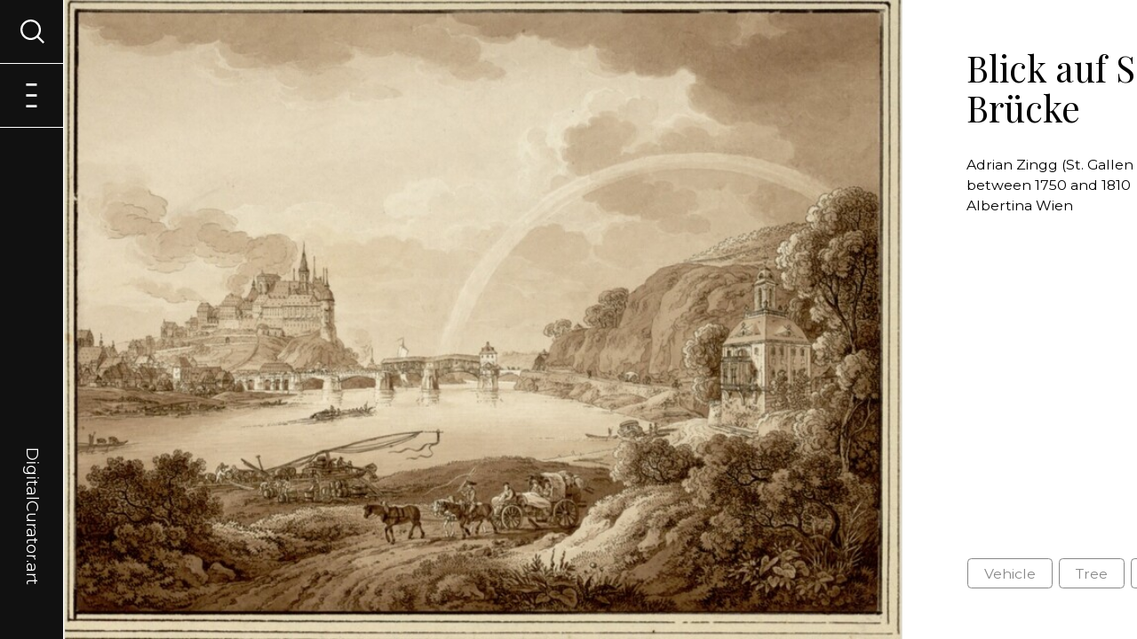

--- FILE ---
content_type: text/html; charset=utf-8
request_url: https://digitalcurator.art/artwork/ALB-6838
body_size: 6831
content:
<html lang="en">
<head>
    <meta name="viewport" content="width=device-width,initial-scale=1">
    <meta name="robots" content="all, follow" />
    
    

	<link type="text/css" rel="stylesheet" href="/static/style/base.css?v=26">
    <link rel="stylesheet" type="text/css" media="screen and (min-width: 480px)" href="/static/style/from-480.css?v=26">
    <link rel="stylesheet" type="text/css" media="screen and (min-width: 600px)" href="/static/style/from-600.css?v=26">
    <link rel="stylesheet" type="text/css" media="screen and (min-width: 840px)" href="/static/style/from-840.css?v=26">
    <link rel="stylesheet" type="text/css" media="screen and (min-width: 960px)" href="/static/style/from-960.css?v=26">
    <link rel="stylesheet" type="text/css" media="screen and (min-width: 1280px)" href="/static/style/from-1280.css?v=26">
    <link rel="stylesheet" type="text/css" media="screen and (min-width: 1440px)" href="/static/style/from-1440.css?v=26">
    <link rel="stylesheet" type="text/css" media="screen and (min-width: 1600px)" href="/static/style/from-1600.css?v=26">
    <link href="https://fonts.googleapis.com/css2?family=Montserrat:ital,wght@0,400;0,700;1,400;1,700&family=Playfair+Display:ital,wght@0,400;0,700;1,400;1,700&display=swap" rel="stylesheet">

    <!-- JS -->
    <script src="/static/js/scripts.js?v=26" defer></script>

    <!-- Chart JS-->
    <script src="/static/Chart/Chart.js"></script>

    <!--jquery-->
    <script src="https://ajax.googleapis.com/ajax/libs/jquery/3.5.1/jquery.min.js"></script>

    <!-- Select 2 -->
    <link href="https://cdn.jsdelivr.net/npm/select2@4.1.0-beta.1/dist/css/select2.min.css" rel="stylesheet" />
    <script src="https://cdn.jsdelivr.net/npm/select2@4.1.0-beta.1/dist/js/select2.min.js"></script>

    <!-- Range Slider -->
    <script src="/static/js/rangeSlider.js?v=26" defer></script>

    <!-- Title, description & OG Tags -->
    <meta property="og:url" content="DigitalCurator.art" />
    <meta property="og:type" content="website" />
    <meta name="author" content="Lukas Pilka | hello.lukas.pilka@gmail.com">

    
        <title>Adrian Zingg (St. Gallen 1734 - 1816 Leipzig) | Blick auf Schloss Meissen mit Brücke | Digital Curator</title>
        <meta property="og:title" content="Adrian Zingg (St. Gallen 1734 - 1816 Leipzig) | Blick auf Schloss Meissen mit Brücke" />
    

    
        <meta property="og:description" content="Blick auf Schloss Meissen mit Brücke by Adrian Zingg (St. Gallen 1734 - 1816 Leipzig): Digitized artwork explored by computer vision." />
        <meta name="description" content="Blick auf Schloss Meissen mit Brücke by Adrian Zingg (St. Gallen 1734 - 1816 Leipzig): Digitized artwork explored by computer vision.">
    

    
        <meta property="og:image" content="https://storage.googleapis.com/tfcurator-artworks/artworks-all/ALB-6838.jpg" />
    

    <!-- Global site tag (gtag.js) - Google Analytics -->
    <script async src="https://www.googletagmanager.com/gtag/js?id=UA-144703876-5"></script>
    <script>
      window.dataLayer = window.dataLayer || [];
      function gtag(){dataLayer.push(arguments);}
      gtag('js', new Date());

      gtag('config', 'UA-144703876-5');
    </script>

    <!-- Favicon -->

    <link rel="apple-touch-icon" sizes="76x76" href="/static/images/favicon/apple-touch-icon.png">
    <link rel="icon" type="image/png" sizes="32x32" href="/static/images/favicon/favicon-32x32.png">
    <link rel="icon" type="image/png" sizes="16x16" href="/static/images/favicon/favicon-16x16.png">
    <link rel="manifest" href="/static/images/favicon/site.webmanifest">
    <link rel="mask-icon" href="/static/images/favicon/safari-pinned-tab.svg" color="#5bbad5">
    <meta name="msapplication-TileColor" content="#da532c">
    <meta name="theme-color" content="#ffffff">

</head>

<body id="wrapper" class="wrapper jsWrapper" onload="checkErrors()">
    
<!-- background menu cover -->
<a onclick="return closeMenu(), closeSearch();" class="menuCover" id="menuCover"></a>

<!-- main menu -->
<nav class="mainMenu" id="mainMenu">
    <section class="menuFirstLevel">
        <a href="/" class="projectLogo">DigitalCurator.art</a>
        <a onclick="openMenu();" class="menuIcon openMenu jsMenuIcon visible" id="jsOpenMenu"><span>Menu</span></a>
        <a onclick="closeMenu();" class="menuIcon closeMenu jsMenuIcon" id="jsCloseMenu"><span>Menu</span></a>
        <a onclick="openSearch();" class="menuIcon openSearch jsSearchIcon visible" id="jsOpenSearch"><span>Menu</span></a>
        <a onclick="closeSearch();" class="menuIcon closeSearch jsSearchIcon" id="jsCloseSearch"><span>Menu</span></a>
    </section>
    <section class="menuSecondLevel" id="menuSecondLevel">
        <a href="/" class="menuLink">Entrance</a>
        <a href="/browseexhibitions" class="menuLink">Browse exhibitions</a>
        <a href="/aboutproject" class="menuLink">About project</a>
        <a href="/joinus" class="menuLink">Join us</a>
    </section>
    <section class="menuThirdLevel" id="jsSearchWindow" >
        <div class="windowContent">
            
            
<h3>Generate an exhibition across the collections of 91 art museums from Austria, Bavaria, Czech Republic and Slovakia</h3>
<script>
    // selects with use Select2 and JQuery
    $(document).ready(function () {
        $('.searchedClassSelect').select2({
            placeholder: "E.g. rose, castle or boy",
            allowClear: false
        });
        $('.comparisonClassSelect').select2({
            placeholder: "E.g. sunflower, tower or girl",
            allowClear: false
        });
    });
</script>

<section class="searchForm">
    <form action="" method="post" novalidate>
        <input id="csrf_token" name="csrf_token" type="hidden" value="IjUzYzRkZjIzOGU3MTM1OWQ2ZWJkYjY1NGIwZWNkZWIyOWFhNjdkMzYi.aW6aQQ.6N6sX3Rq6IMYJoNPgimINoiLw34">
        <div class="fieldBox">
            <label for="searchedClassSelect">Displayed motifs</label>
            <select class="selectMultiple searchedClassSelect" id="searchedClassSelect" multiple name="searchedClassSelect" required><option value="Person">Person (61584)</option><option value="Clothing">Clothing (54621)</option><option value="Human face">Human face (54843)</option><option value="Tree">Tree (31522)</option><option value="Man">Man (25712)</option><option value="Coat of arms">Coat of arms (22380)</option><option value="Woman">Woman (21818)</option><option value="Angel">Angel (12482)</option><option value="Halo">Halo (12164)</option><option value="Putto">Putto (8592)</option><option value="Building">Building (8276)</option><option value="Animal">Animal (8681)</option><option value="Latin cross">Latin cross (7928)</option><option value="White dove">White dove (7640)</option><option value="Veil">Veil (6866)</option><option value="House">House (5153)</option><option value="Footwear">Footwear (5414)</option><option value="Flower">Flower (3231)</option><option value="Boat">Boat (2496)</option><option value="Horse">Horse (3042)</option><option value="Plant">Plant (3321)</option><option value="Bird">Bird (2083)</option><option value="Miter">Miter (2687)</option><option value="Madonna">Madonna (2671)</option><option value="Book">Book (2642)</option><option value="Window">Window (1678)</option><option value="Dress">Dress (1987)</option><option value="Wheel">Wheel (1510)</option><option value="Wound">Wound (1514)</option><option value="Vehicle">Vehicle (1724)</option><option value="Mammal">Mammal (1692)</option><option value="Tower">Tower (1289)</option><option value="Cattle">Cattle (868)</option><option value="Dog">Dog (1139)</option><option value="Chair">Chair (962)</option><option value="Castle">Castle (956)</option><option value="Human head">Human head (1090)</option><option value="Crucifixion">Crucifixion (871)</option><option value="Hat">Hat (948)</option><option value="Thorn crown">Thorn crown (907)</option><option value="Fashion accessory">Fashion accessory (759)</option><option value="Land vehicle">Land vehicle (730)</option><option value="Fish">Fish (525)</option><option value="Butterfly">Butterfly (411)</option><option value="Boy">Boy (551)</option><option value="Rose">Rose (412)</option><option value="Furniture">Furniture (569)</option><option value="Table">Table (566)</option><option value="Flag">Flag (518)</option><option value="Door">Door (438)</option><option value="Insect">Insect (431)</option><option value="Deer">Deer (358)</option><option value="Cart">Cart (381)</option><option value="Skull">Skull (404)</option><option value="Vase">Vase (400)</option><option value="Carnivore">Carnivore (384)</option><option value="Toy">Toy (304)</option><option value="Food">Food (320)</option><option value="Chicken">Chicken (269)</option><option value="Girl">Girl (332)</option><option value="Glasses">Glasses (348)</option><option value="Camel">Camel (281)</option><option value="Fruit">Fruit (244)</option><option value="Palm tree">Palm tree (221)</option><option value="Sheep">Sheep (189)</option><option value="Lion">Lion (261)</option><option value="Bull">Bull (264)</option><option value="Cat">Cat (222)</option><option value="Houseplant">Houseplant (224)</option><option value="Flowerpot">Flowerpot (202)</option><option value="Human hair">Human hair (232)</option><option value="Human beard">Human beard (215)</option><option value="Curtain">Curtain (175)</option><option value="Umbrella">Umbrella (193)</option><option value="Tent">Tent (186)</option><option value="Car">Car (149)</option><option value="Goat">Goat (160)</option><option value="Human hand">Human hand (172)</option><option value="Coin">Coin (150)</option><option value="Bottle">Bottle (142)</option><option value="Stairs">Stairs (143)</option><option value="Suit">Suit (175)</option><option value="Maple">Maple (149)</option><option value="Fountain">Fountain (143)</option><option value="Duck">Duck (133)</option><option value="Bat">Bat (164)</option><option value="Human eye">Human eye (138)</option><option value="Guitar">Guitar (145)</option><option value="Jug">Jug (130)</option><option value="Human leg">Human leg (121)</option><option value="Mushroom">Mushroom (91)</option><option value="Box">Box (105)</option><option value="Owl">Owl (103)</option><option value="Pumpkin">Pumpkin (97)</option><option value="Lamp">Lamp (100)</option><option value="Necklace">Necklace (95)</option><option value="Ball">Ball (94)</option><option value="Pig">Pig (81)</option><option value="Human nose">Human nose (90)</option><option value="Vegetable">Vegetable (71)</option><option value="Apple">Apple (73)</option><option value="Snake">Snake (57)</option><option value="Penguin">Penguin (62)</option><option value="Goose">Goose (62)</option><option value="Monkey">Monkey (56)</option><option value="Plate">Plate (65)</option><option value="Rabbit">Rabbit (58)</option><option value="Balloon">Balloon (52)</option><option value="Sunflower">Sunflower (35)</option><option value="Crown">Crown (57)</option><option value="Lizard">Lizard (55)</option><option value="Tortoise">Tortoise (60)</option><option value="Wall clock">Wall clock (56)</option><option value="Eagle">Eagle (57)</option><option value="Parrot">Parrot (46)</option><option value="Tiger">Tiger (55)</option><option value="Bench">Bench (56)</option><option value="Nail">Nail (49)</option><option value="Coat">Coat (56)</option><option value="Weapon">Weapon (53)</option><option value="Fedora">Fedora (55)</option><option value="Jacket">Jacket (54)</option><option value="Drink">Drink (48)</option><option value="Marine mammal">Marine mammal (50)</option><option value="Falcon">Falcon (44)</option><option value="Gondola">Gondola (38)</option><option value="Human mouth">Human mouth (48)</option><option value="Drum">Drum (46)</option><option value="Ladder">Ladder (42)</option><option value="Musical instrument">Musical instrument (44)</option><option value="Barrel">Barrel (41)</option><option value="Tie">Tie (45)</option><option value="Bed">Bed (43)</option><option value="Violin">Violin (34)</option><option value="Sun hat">Sun hat (43)</option><option value="Pitcher">Pitcher (43)</option><option value="Scarf">Scarf (37)</option><option value="Giraffe">Giraffe (37)</option><option value="Rhinoceros">Rhinoceros (40)</option><option value="Sparrow">Sparrow (23)</option><option value="Beetle">Beetle (28)</option><option value="Swan">Swan (28)</option><option value="Mirror">Mirror (36)</option><option value="Canoe">Canoe (32)</option><option value="Skirt">Skirt (35)</option><option value="Helmet">Helmet (33)</option><option value="Kite">Kite (33)</option><option value="Tableware">Tableware (34)</option><option value="Turkey">Turkey (32)</option><option value="Door handle">Door handle (26)</option><option value="Goldfish">Goldfish (31)</option><option value="Boot">Boot (24)</option><option value="Human foot">Human foot (25)</option><option value="Towel">Towel (26)</option><option value="Crocodile">Crocodile (31)</option><option value="Frog">Frog (26)</option><option value="Mule">Mule (31)</option><option value="Bowl">Bowl (29)</option><option value="Human ear">Human ear (28)</option><option value="Pear">Pear (25)</option><option value="Trousers">Trousers (30)</option><option value="Antelope">Antelope (24)</option><option value="Tool">Tool (22)</option><option value="Bee">Bee (21)</option><option value="Dragonfly">Dragonfly (20)</option><option value="Picnic basket">Picnic basket (22)</option><option value="Squirrel">Squirrel (24)</option><option value="Whale">Whale (23)</option><option value="Clock">Clock (23)</option><option value="Human arm">Human arm (24)</option><option value="Piano">Piano (22)</option><option value="Coffee cup">Coffee cup (21)</option><option value="Platter">Platter (22)</option><option value="Raven">Raven (20)</option><option value="Wine glass">Wine glass (20)</option><option value="Ostrich">Ostrich (18)</option><option value="Snail">Snail (19)</option><option value="Crab">Crab (16)</option><option value="Glove">Glove (19)</option><option value="Lobster">Lobster (14)</option><option value="Moths and butterflies">Moths and butterflies (17)</option><option value="Shelf">Shelf (14)</option><option value="Spoon">Spoon (15)</option><option value="Dolphin">Dolphin (15)</option><option value="Harp">Harp (15)</option><option value="Lemon">Lemon (16)</option><option value="Reptile">Reptile (16)</option><option value="Doll">Doll (16)</option><option value="Kettle">Kettle (16)</option><option value="Orange">Orange (9)</option><option value="Sword">Sword (15)</option><option value="Cake">Cake (15)</option><option value="Kangaroo">Kangaroo (15)</option><option value="Pillow">Pillow (15)</option><option value="Watercraft">Watercraft (15)</option><option value="Coffee table">Coffee table (14)</option><option value="Saucer">Saucer (13)</option><option value="Seahorse">Seahorse (13)</option><option value="Starfish">Starfish (12)</option><option value="Watermelon">Watermelon (10)</option><option value="Zebra">Zebra (13)</option><option value="Earrings">Earrings (12)</option><option value="Woodpecker">Woodpecker (11)</option><option value="Tiara">Tiara (11)</option><option value="Candle">Candle (10)</option><option value="Cello">Cello (10)</option><option value="Lantern">Lantern (10)</option><option value="Mug">Mug (9)</option><option value="Spider">Spider (10)</option><option value="Brown bear">Brown bear (7)</option><option value="Bust">Bust (9)</option><option value="Caterpillar">Caterpillar (9)</option><option value="Oyster">Oyster (9)</option><option value="Pen">Pen (8)</option><option value="Polar bear">Polar bear (8)</option><option value="Stool">Stool (9)</option><option value="Banana">Banana (7)</option><option value="Fox">Fox (6)</option><option value="Knife">Knife (7)</option><option value="Rifle">Rifle (8)</option><option value="Shirt">Shirt (7)</option><option value="Harbor seal">Harbor seal (7)</option><option value="Peach">Peach (6)</option><option value="Power plugs and sockets">Power plugs and sockets (7)</option><option value="Accordion">Accordion (6)</option><option value="Baked goods">Baked goods (5)</option><option value="Bear">Bear (6)</option><option value="Bread">Bread (5)</option><option value="Cabbage">Cabbage (6)</option><option value="Drawer">Drawer (5)</option><option value="Egg">Egg (5)</option><option value="Hippopotamus">Hippopotamus (6)</option><option value="Lighthouse">Lighthouse (6)</option><option value="Porch">Porch (6)</option><option value="Scissors">Scissors (6)</option><option value="Sea lion">Sea lion (6)</option><option value="Cannon">Cannon (2)</option><option value="Cheetah">Cheetah (3)</option><option value="Dessert">Dessert (5)</option><option value="Hedgehog">Hedgehog (5)</option><option value="Kitchen knife">Kitchen knife (5)</option><option value="Leopard">Leopard (5)</option><option value="Mouse">Mouse (4)</option><option value="Pineapple">Pineapple (4)</option><option value="Sea turtle">Sea turtle (3)</option><option value="Teapot">Teapot (5)</option><option value="Bookcase">Bookcase (4)</option><option value="Cabinetry">Cabinetry (4)</option><option value="Chopsticks">Chopsticks (4)</option><option value="Handgun">Handgun (3)</option><option value="Kitchen &amp; dining room table">Kitchen &amp; dining room table (4)</option><option value="Otter">Otter (4)</option><option value="Sandal">Sandal (4)</option><option value="Shark">Shark (4)</option><option value="Shorts">Shorts (4)</option><option value="Shrimp">Shrimp (4)</option><option value="Turtle">Turtle (4)</option><option value="Ant">Ant (1)</option><option value="Carrot">Carrot (3)</option><option value="Honeycomb">Honeycomb (2)</option><option value="Lily">Lily (3)</option><option value="Luggage and bags">Luggage and bags (3)</option><option value="Nightstand">Nightstand (3)</option><option value="Organ">Organ (2)</option><option value="Pomegranate">Pomegranate (3)</option><option value="Porcupine">Porcupine (3)</option><option value="Seafood">Seafood (3)</option><option value="Wine">Wine (3)</option><option value="Belt">Belt (2)</option><option value="Blue jay">Blue jay (2)</option><option value="Bow and arrow">Bow and arrow (2)</option><option value="Canary">Canary (2)</option><option value="Candy">Candy (2)</option><option value="Cupboard">Cupboard (2)</option><option value="Dice">Dice (2)</option><option value="Flute">Flute (2)</option><option value="Jaguar">Jaguar (2)</option><option value="Magpie">Magpie (2)</option><option value="Panda">Panda (2)</option><option value="Raccoon">Raccoon (2)</option><option value="Shotgun">Shotgun (1)</option><option value="Squid">Squid (2)</option><option value="Trumpet">Trumpet (2)</option><option value="Wood-burning stove">Wood-burning stove (2)</option><option value="Worm">Worm (2)</option><option value="Alpaca">Alpaca (1)</option><option value="Axe">Axe (1)</option><option value="Banjo">Banjo (1)</option><option value="Beer">Beer (1)</option><option value="Bell pepper">Bell pepper (1)</option><option value="Cheese">Cheese (1)</option><option value="Common fig">Common fig (1)</option><option value="Cucumber">Cucumber (1)</option><option value="Cutting board">Cutting board (1)</option><option value="Dairy">Dairy (1)</option><option value="Desk">Desk (1)</option><option value="Fork">Fork (1)</option><option value="Harpsichord">Harpsichord (1)</option><option value="Koala">Koala (1)</option><option value="Ladybug">Ladybug (1)</option><option value="Potato">Potato (1)</option><option value="Salad">Salad (1)</option><option value="Strawberry">Strawberry (1)</option><option value="Tomato">Tomato (1)</option><option value="Toothbrush">Toothbrush (1)</option><option value="Watch">Watch (1)</option><option value="Zucchini">Zucchini (1)</option></select>
            
        </div>

        <div class="fieldBox">
            <label class="row slider-labels sliderLabel">
                <div class="col-xs-6 caption">
                    Period: </span><span id="slider-range-value1"></span> - <span id="slider-range-value2"></span> AD
                </div>
            </label>
            <div class="row">
                <div class="col-sm-12">
                    <div id="slider-range"></div>
                </div>
            </div>
        </div>

        <div class="fieldBox hiddenInput">
            <label for="dateFrom">From</label>
            <input id="dateFrom" name="dateFrom" type="text" value="1300">
            
        </div>

        <div class="fieldBox hiddenInput">
            <label for="dateTo">To</label>
            <input id="dateTo" name="dateTo" type="text" value="2020">
            
        </div>

        <div class="fieldBox">
            <label for="exhibitionName">What do you want to name this exhibition?</label>
            <input class="Proceed" id="exhibitionName" name="exhibitionName" placeholder="Digital curator&#39;s choice" type="text" value="">
            
        </div>
        <!--
        <div id="comparisonClassBox" class="fieldBox comparisonClassBox">
            <label for="comparisonClassSelect">Displayed motifs for comparison (Use this option to plot a graph comparing the frequency of motifs across history.)</label>
            <select class="selectMultiple comparisonClassSelect" id="comparisonClassSelect" multiple name="comparisonClassSelect"><option value="Person">Person (61584)</option><option value="Clothing">Clothing (54621)</option><option value="Human face">Human face (54843)</option><option value="Tree">Tree (31522)</option><option value="Man">Man (25712)</option><option value="Coat of arms">Coat of arms (22380)</option><option value="Woman">Woman (21818)</option><option value="Angel">Angel (12482)</option><option value="Halo">Halo (12164)</option><option value="Putto">Putto (8592)</option><option value="Building">Building (8276)</option><option value="Animal">Animal (8681)</option><option value="Latin cross">Latin cross (7928)</option><option value="White dove">White dove (7640)</option><option value="Veil">Veil (6866)</option><option value="House">House (5153)</option><option value="Footwear">Footwear (5414)</option><option value="Flower">Flower (3231)</option><option value="Boat">Boat (2496)</option><option value="Horse">Horse (3042)</option><option value="Plant">Plant (3321)</option><option value="Bird">Bird (2083)</option><option value="Miter">Miter (2687)</option><option value="Madonna">Madonna (2671)</option><option value="Book">Book (2642)</option><option value="Window">Window (1678)</option><option value="Dress">Dress (1987)</option><option value="Wheel">Wheel (1510)</option><option value="Wound">Wound (1514)</option><option value="Vehicle">Vehicle (1724)</option><option value="Mammal">Mammal (1692)</option><option value="Tower">Tower (1289)</option><option value="Cattle">Cattle (868)</option><option value="Dog">Dog (1139)</option><option value="Chair">Chair (962)</option><option value="Castle">Castle (956)</option><option value="Human head">Human head (1090)</option><option value="Crucifixion">Crucifixion (871)</option><option value="Hat">Hat (948)</option><option value="Thorn crown">Thorn crown (907)</option><option value="Fashion accessory">Fashion accessory (759)</option><option value="Land vehicle">Land vehicle (730)</option><option value="Fish">Fish (525)</option><option value="Butterfly">Butterfly (411)</option><option value="Boy">Boy (551)</option><option value="Rose">Rose (412)</option><option value="Furniture">Furniture (569)</option><option value="Table">Table (566)</option><option value="Flag">Flag (518)</option><option value="Door">Door (438)</option><option value="Insect">Insect (431)</option><option value="Deer">Deer (358)</option><option value="Cart">Cart (381)</option><option value="Skull">Skull (404)</option><option value="Vase">Vase (400)</option><option value="Carnivore">Carnivore (384)</option><option value="Toy">Toy (304)</option><option value="Food">Food (320)</option><option value="Chicken">Chicken (269)</option><option value="Girl">Girl (332)</option><option value="Glasses">Glasses (348)</option><option value="Camel">Camel (281)</option><option value="Fruit">Fruit (244)</option><option value="Palm tree">Palm tree (221)</option><option value="Sheep">Sheep (189)</option><option value="Lion">Lion (261)</option><option value="Bull">Bull (264)</option><option value="Cat">Cat (222)</option><option value="Houseplant">Houseplant (224)</option><option value="Flowerpot">Flowerpot (202)</option><option value="Human hair">Human hair (232)</option><option value="Human beard">Human beard (215)</option><option value="Curtain">Curtain (175)</option><option value="Umbrella">Umbrella (193)</option><option value="Tent">Tent (186)</option><option value="Car">Car (149)</option><option value="Goat">Goat (160)</option><option value="Human hand">Human hand (172)</option><option value="Coin">Coin (150)</option><option value="Bottle">Bottle (142)</option><option value="Stairs">Stairs (143)</option><option value="Suit">Suit (175)</option><option value="Maple">Maple (149)</option><option value="Fountain">Fountain (143)</option><option value="Duck">Duck (133)</option><option value="Bat">Bat (164)</option><option value="Human eye">Human eye (138)</option><option value="Guitar">Guitar (145)</option><option value="Jug">Jug (130)</option><option value="Human leg">Human leg (121)</option><option value="Mushroom">Mushroom (91)</option><option value="Box">Box (105)</option><option value="Owl">Owl (103)</option><option value="Pumpkin">Pumpkin (97)</option><option value="Lamp">Lamp (100)</option><option value="Necklace">Necklace (95)</option><option value="Ball">Ball (94)</option><option value="Pig">Pig (81)</option><option value="Human nose">Human nose (90)</option><option value="Vegetable">Vegetable (71)</option><option value="Apple">Apple (73)</option><option value="Snake">Snake (57)</option><option value="Penguin">Penguin (62)</option><option value="Goose">Goose (62)</option><option value="Monkey">Monkey (56)</option><option value="Plate">Plate (65)</option><option value="Rabbit">Rabbit (58)</option><option value="Balloon">Balloon (52)</option><option value="Sunflower">Sunflower (35)</option><option value="Crown">Crown (57)</option><option value="Lizard">Lizard (55)</option><option value="Tortoise">Tortoise (60)</option><option value="Wall clock">Wall clock (56)</option><option value="Eagle">Eagle (57)</option><option value="Parrot">Parrot (46)</option><option value="Tiger">Tiger (55)</option><option value="Bench">Bench (56)</option><option value="Nail">Nail (49)</option><option value="Coat">Coat (56)</option><option value="Weapon">Weapon (53)</option><option value="Fedora">Fedora (55)</option><option value="Jacket">Jacket (54)</option><option value="Drink">Drink (48)</option><option value="Marine mammal">Marine mammal (50)</option><option value="Falcon">Falcon (44)</option><option value="Gondola">Gondola (38)</option><option value="Human mouth">Human mouth (48)</option><option value="Drum">Drum (46)</option><option value="Ladder">Ladder (42)</option><option value="Musical instrument">Musical instrument (44)</option><option value="Barrel">Barrel (41)</option><option value="Tie">Tie (45)</option><option value="Bed">Bed (43)</option><option value="Violin">Violin (34)</option><option value="Sun hat">Sun hat (43)</option><option value="Pitcher">Pitcher (43)</option><option value="Scarf">Scarf (37)</option><option value="Giraffe">Giraffe (37)</option><option value="Rhinoceros">Rhinoceros (40)</option><option value="Sparrow">Sparrow (23)</option><option value="Beetle">Beetle (28)</option><option value="Swan">Swan (28)</option><option value="Mirror">Mirror (36)</option><option value="Canoe">Canoe (32)</option><option value="Skirt">Skirt (35)</option><option value="Helmet">Helmet (33)</option><option value="Kite">Kite (33)</option><option value="Tableware">Tableware (34)</option><option value="Turkey">Turkey (32)</option><option value="Door handle">Door handle (26)</option><option value="Goldfish">Goldfish (31)</option><option value="Boot">Boot (24)</option><option value="Human foot">Human foot (25)</option><option value="Towel">Towel (26)</option><option value="Crocodile">Crocodile (31)</option><option value="Frog">Frog (26)</option><option value="Mule">Mule (31)</option><option value="Bowl">Bowl (29)</option><option value="Human ear">Human ear (28)</option><option value="Pear">Pear (25)</option><option value="Trousers">Trousers (30)</option><option value="Antelope">Antelope (24)</option><option value="Tool">Tool (22)</option><option value="Bee">Bee (21)</option><option value="Dragonfly">Dragonfly (20)</option><option value="Picnic basket">Picnic basket (22)</option><option value="Squirrel">Squirrel (24)</option><option value="Whale">Whale (23)</option><option value="Clock">Clock (23)</option><option value="Human arm">Human arm (24)</option><option value="Piano">Piano (22)</option><option value="Coffee cup">Coffee cup (21)</option><option value="Platter">Platter (22)</option><option value="Raven">Raven (20)</option><option value="Wine glass">Wine glass (20)</option><option value="Ostrich">Ostrich (18)</option><option value="Snail">Snail (19)</option><option value="Crab">Crab (16)</option><option value="Glove">Glove (19)</option><option value="Lobster">Lobster (14)</option><option value="Moths and butterflies">Moths and butterflies (17)</option><option value="Shelf">Shelf (14)</option><option value="Spoon">Spoon (15)</option><option value="Dolphin">Dolphin (15)</option><option value="Harp">Harp (15)</option><option value="Lemon">Lemon (16)</option><option value="Reptile">Reptile (16)</option><option value="Doll">Doll (16)</option><option value="Kettle">Kettle (16)</option><option value="Orange">Orange (9)</option><option value="Sword">Sword (15)</option><option value="Cake">Cake (15)</option><option value="Kangaroo">Kangaroo (15)</option><option value="Pillow">Pillow (15)</option><option value="Watercraft">Watercraft (15)</option><option value="Coffee table">Coffee table (14)</option><option value="Saucer">Saucer (13)</option><option value="Seahorse">Seahorse (13)</option><option value="Starfish">Starfish (12)</option><option value="Watermelon">Watermelon (10)</option><option value="Zebra">Zebra (13)</option><option value="Earrings">Earrings (12)</option><option value="Woodpecker">Woodpecker (11)</option><option value="Tiara">Tiara (11)</option><option value="Candle">Candle (10)</option><option value="Cello">Cello (10)</option><option value="Lantern">Lantern (10)</option><option value="Mug">Mug (9)</option><option value="Spider">Spider (10)</option><option value="Brown bear">Brown bear (7)</option><option value="Bust">Bust (9)</option><option value="Caterpillar">Caterpillar (9)</option><option value="Oyster">Oyster (9)</option><option value="Pen">Pen (8)</option><option value="Polar bear">Polar bear (8)</option><option value="Stool">Stool (9)</option><option value="Banana">Banana (7)</option><option value="Fox">Fox (6)</option><option value="Knife">Knife (7)</option><option value="Rifle">Rifle (8)</option><option value="Shirt">Shirt (7)</option><option value="Harbor seal">Harbor seal (7)</option><option value="Peach">Peach (6)</option><option value="Power plugs and sockets">Power plugs and sockets (7)</option><option value="Accordion">Accordion (6)</option><option value="Baked goods">Baked goods (5)</option><option value="Bear">Bear (6)</option><option value="Bread">Bread (5)</option><option value="Cabbage">Cabbage (6)</option><option value="Drawer">Drawer (5)</option><option value="Egg">Egg (5)</option><option value="Hippopotamus">Hippopotamus (6)</option><option value="Lighthouse">Lighthouse (6)</option><option value="Porch">Porch (6)</option><option value="Scissors">Scissors (6)</option><option value="Sea lion">Sea lion (6)</option><option value="Cannon">Cannon (2)</option><option value="Cheetah">Cheetah (3)</option><option value="Dessert">Dessert (5)</option><option value="Hedgehog">Hedgehog (5)</option><option value="Kitchen knife">Kitchen knife (5)</option><option value="Leopard">Leopard (5)</option><option value="Mouse">Mouse (4)</option><option value="Pineapple">Pineapple (4)</option><option value="Sea turtle">Sea turtle (3)</option><option value="Teapot">Teapot (5)</option><option value="Bookcase">Bookcase (4)</option><option value="Cabinetry">Cabinetry (4)</option><option value="Chopsticks">Chopsticks (4)</option><option value="Handgun">Handgun (3)</option><option value="Kitchen &amp; dining room table">Kitchen &amp; dining room table (4)</option><option value="Otter">Otter (4)</option><option value="Sandal">Sandal (4)</option><option value="Shark">Shark (4)</option><option value="Shorts">Shorts (4)</option><option value="Shrimp">Shrimp (4)</option><option value="Turtle">Turtle (4)</option><option value="Ant">Ant (1)</option><option value="Carrot">Carrot (3)</option><option value="Honeycomb">Honeycomb (2)</option><option value="Lily">Lily (3)</option><option value="Luggage and bags">Luggage and bags (3)</option><option value="Nightstand">Nightstand (3)</option><option value="Organ">Organ (2)</option><option value="Pomegranate">Pomegranate (3)</option><option value="Porcupine">Porcupine (3)</option><option value="Seafood">Seafood (3)</option><option value="Wine">Wine (3)</option><option value="Belt">Belt (2)</option><option value="Blue jay">Blue jay (2)</option><option value="Bow and arrow">Bow and arrow (2)</option><option value="Canary">Canary (2)</option><option value="Candy">Candy (2)</option><option value="Cupboard">Cupboard (2)</option><option value="Dice">Dice (2)</option><option value="Flute">Flute (2)</option><option value="Jaguar">Jaguar (2)</option><option value="Magpie">Magpie (2)</option><option value="Panda">Panda (2)</option><option value="Raccoon">Raccoon (2)</option><option value="Shotgun">Shotgun (1)</option><option value="Squid">Squid (2)</option><option value="Trumpet">Trumpet (2)</option><option value="Wood-burning stove">Wood-burning stove (2)</option><option value="Worm">Worm (2)</option><option value="Alpaca">Alpaca (1)</option><option value="Axe">Axe (1)</option><option value="Banjo">Banjo (1)</option><option value="Beer">Beer (1)</option><option value="Bell pepper">Bell pepper (1)</option><option value="Cheese">Cheese (1)</option><option value="Common fig">Common fig (1)</option><option value="Cucumber">Cucumber (1)</option><option value="Cutting board">Cutting board (1)</option><option value="Dairy">Dairy (1)</option><option value="Desk">Desk (1)</option><option value="Fork">Fork (1)</option><option value="Harpsichord">Harpsichord (1)</option><option value="Koala">Koala (1)</option><option value="Ladybug">Ladybug (1)</option><option value="Potato">Potato (1)</option><option value="Salad">Salad (1)</option><option value="Strawberry">Strawberry (1)</option><option value="Tomato">Tomato (1)</option><option value="Toothbrush">Toothbrush (1)</option><option value="Watch">Watch (1)</option><option value="Zucchini">Zucchini (1)</option></select>
            
        </div>
        -->
        <div class="fieldBox">
            <input class="primaryButton mediumButton" id="submit" name="submit" type="submit" value="Explore 196116 artworks">
        </div>
    </form>
</section>
        </div>
    </section>
</nav>
    

<div class="container artworkDetailContainer" id="container">
    <section class="titleImage artwork">
        <div class="imageContainer">
            <img src="https://storage.googleapis.com/tfcurator-artworks/artworks-all/ALB-6838.jpg" alt="Adrian Zingg (St. Gallen 1734 - 1816 Leipzig) | Blick auf Schloss Meissen mit Brücke | Displayed motifs: Vehicle, Tree, Building, ">
        </div>
    </section>
    <section class="mainSection artworkDetail">
        <div class="artworkDescription">
            <div class="topPart">
                <h1>Blick auf Schloss Meissen mit Brücke</h1>
                <p class="museumInfo">
                    
                            Adrian Zingg (St. Gallen 1734 - 1816 Leipzig)<br>
                    
                    
                        between 1750&nbsp;and&nbsp;1810
                    
                    <br>
                    Albertina Wien<br>
                </p>
                
            </div>

            <!-- Related tags -->
            <div class="relatedTags">
                
                    <a href="/app?exName=Image+of+the+Vehicle&amp;exDisplayedObjects=Vehicle&amp;exDateFrom=1300&amp;exDateTo=1900" class="secondaryButton mediumButton">Vehicle</a>
                
                    <a href="/app?exName=Image+of+the+Tree&amp;exDisplayedObjects=Tree&amp;exDateFrom=1300&amp;exDateTo=1900" class="secondaryButton mediumButton">Tree</a>
                
                    <a href="/app?exName=Image+of+the+Building&amp;exDisplayedObjects=Building&amp;exDateFrom=1300&amp;exDateTo=1900" class="secondaryButton mediumButton">Building</a>
                
            </div>
        </div>

    </section>
</div>


</body>

</html>

--- FILE ---
content_type: text/css; charset=utf-8
request_url: https://digitalcurator.art/static/style/from-480.css?v=26
body_size: -172
content:
@charset "utf-8";
/* styles applied from a window width of 480px */

